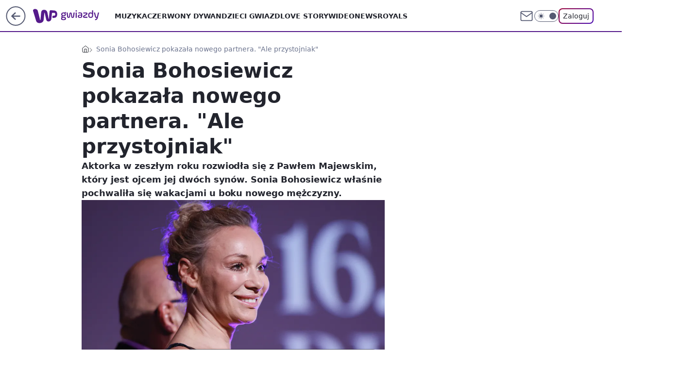

--- FILE ---
content_type: application/javascript
request_url: https://rek.www.wp.pl/gaf.js?rv=2&sn=gwiazdy&pvid=08aecaa2cc3bb936ae6a&rekids=234609&phtml=gwiazdy.wp.pl%2Fsonia-bohosiewicz-pokazala-nowego-partnera-ale-przystojniak-6930184050227968a&abtest=adtech%7CPRGM-1047%7CA%3Badtech%7CPU-335%7CB%3Badtech%7CPRG-3468%7CA%3Badtech%7CPRGM-1036%7CD%3Badtech%7CFP-76%7CA%3Badtech%7CPRGM-1356%7CA%3Badtech%7CPRGM-1419%7CB%3Badtech%7CPRGM-1589%7CA%3Badtech%7CPRGM-1576%7CA%3Badtech%7CPRGM-1443%7CB%3Badtech%7CPRGM-1587%7CC%3Badtech%7CPRGM-1615%7CA%3Badtech%7CPRGM-1215%7CC&PWA_adbd=0&darkmode=0&highLayout=0&layout=wide&navType=navigate&cdl=0&ctype=article&ciab=IAB-v3-437%2CIAB-v3-640%2CIAB-v3-642%2CIAB1-2%2CIAB1-7%2CIAB1&cid=6930184050227968&csystem=ncr&cdate=2023-08-13&REKtagi=sonia_bohosiewicz%3Bnowy_zwiazek%3Bpartner&vw=1280&vh=720&p1=0&spin=tj6o991x&bcv=2
body_size: 6764
content:
tj6o991x({"spin":"tj6o991x","bunch":234609,"context":{"dsa":false,"minor":false,"bidRequestId":"6b47ede2-5d2c-477e-911c-2a76e80390a8","maConfig":{"timestamp":"2026-01-26T13:24:12.920Z"},"dfpConfig":{"timestamp":"2026-01-27T12:47:42.398Z"},"sda":[],"targeting":{"client":{},"server":{},"query":{"PWA_adbd":"0","REKtagi":"sonia_bohosiewicz;nowy_zwiazek;partner","abtest":"adtech|PRGM-1047|A;adtech|PU-335|B;adtech|PRG-3468|A;adtech|PRGM-1036|D;adtech|FP-76|A;adtech|PRGM-1356|A;adtech|PRGM-1419|B;adtech|PRGM-1589|A;adtech|PRGM-1576|A;adtech|PRGM-1443|B;adtech|PRGM-1587|C;adtech|PRGM-1615|A;adtech|PRGM-1215|C","bcv":"2","cdate":"2023-08-13","cdl":"0","ciab":"IAB-v3-437,IAB-v3-640,IAB-v3-642,IAB1-2,IAB1-7,IAB1","cid":"6930184050227968","csystem":"ncr","ctype":"article","darkmode":"0","highLayout":"0","layout":"wide","navType":"navigate","p1":"0","phtml":"gwiazdy.wp.pl/sonia-bohosiewicz-pokazala-nowego-partnera-ale-przystojniak-6930184050227968a","pvid":"08aecaa2cc3bb936ae6a","rekids":"234609","rv":"2","sn":"gwiazdy","spin":"tj6o991x","vh":"720","vw":"1280"}},"directOnly":0,"geo":{"country":"840","region":"","city":""},"statid":"","mlId":"","rshsd":"7","isRobot":false,"curr":{"EUR":4.2009,"USD":3.5045,"CHF":4.5684,"GBP":4.832},"rv":"2","status":{"advf":2,"ma":2,"ma_ads-bidder":2,"ma_cpv-bidder":2,"ma_high-cpm-bidder":2}},"slots":{"10":{"delivered":"","campaign":null,"dfpConfig":null},"11":{"delivered":"1","campaign":null,"dfpConfig":{"placement":"/89844762/Desktop_Gwiazdy.wp.pl_x11_art","roshash":"BEMP","ceil":100,"sizes":[[336,280],[640,280],[300,250]],"namedSizes":["fluid"],"div":"div-gpt-ad-x11-art","targeting":{"DFPHASH":"ADLO","emptygaf":"0"},"gfp":"BEMP"}},"12":{"delivered":"1","campaign":null,"dfpConfig":{"placement":"/89844762/Desktop_Gwiazdy.wp.pl_x12_art","roshash":"BEMP","ceil":100,"sizes":[[336,280],[640,280],[300,250]],"namedSizes":["fluid"],"div":"div-gpt-ad-x12-art","targeting":{"DFPHASH":"ADLO","emptygaf":"0"},"gfp":"BEMP"}},"13":{"delivered":"1","campaign":null,"dfpConfig":{"placement":"/89844762/Desktop_Gwiazdy.wp.pl_x13_art","roshash":"BEMP","ceil":100,"sizes":[[336,280],[640,280],[300,250]],"namedSizes":["fluid"],"div":"div-gpt-ad-x13-art","targeting":{"DFPHASH":"ADLO","emptygaf":"0"},"gfp":"BEMP"}},"14":{"delivered":"1","campaign":null,"dfpConfig":{"placement":"/89844762/Desktop_Gwiazdy.wp.pl_x14_art","roshash":"BEMP","ceil":100,"sizes":[[336,280],[640,280],[300,250]],"namedSizes":["fluid"],"div":"div-gpt-ad-x14-art","targeting":{"DFPHASH":"ADLO","emptygaf":"0"},"gfp":"BEMP"}},"15":{"delivered":"1","campaign":null,"dfpConfig":{"placement":"/89844762/Desktop_Gwiazdy.wp.pl_x15","roshash":"BEMP","ceil":100,"sizes":[[728,90],[970,300],[950,90],[980,120],[980,90],[970,150],[970,90],[970,250],[930,180],[950,200],[750,100],[970,66],[750,200],[960,90],[970,100],[750,300],[970,200],[950,300]],"namedSizes":["fluid"],"div":"div-gpt-ad-x15","targeting":{"DFPHASH":"ADLO","emptygaf":"0"},"gfp":"BEMP"}},"16":{"delivered":"1","campaign":null,"dfpConfig":{"placement":"/89844762/Desktop_Gwiazdy.wp.pl_x16","roshash":"BEMP","ceil":100,"sizes":[[728,90],[970,300],[950,90],[980,120],[980,90],[970,150],[970,90],[970,250],[930,180],[950,200],[750,100],[970,66],[750,200],[960,90],[970,100],[750,300],[970,200],[950,300]],"namedSizes":["fluid"],"div":"div-gpt-ad-x16","targeting":{"DFPHASH":"ADLO","emptygaf":"0"},"gfp":"BEMP"}},"17":{"lazy":1,"delivered":"1","campaign":{"id":"188194","adm":{"bunch":"234609","creations":[{"height":200,"showLabel":true,"src":"https://mamc.wpcdn.pl/188194/1767968965849/autopromo_750x200.jpg","trackers":{"click":[""],"cview":["//ma.wp.pl/ma.gif?clid=36d4f1d950aab392a9c26b186b340e10\u0026SN=gwiazdy\u0026pvid=08aecaa2cc3bb936ae6a\u0026action=cvimp\u0026pg=gwiazdy.wp.pl\u0026par=source%3DTG%26editedTimestamp%3D1767969656%26is_adblock%3D0%26geo%3D840%253B%253B%26domain%3Dgwiazdy.wp.pl%26workfID%3D188194%26emission%3D3044175%26pricingModel%3D_RCq5kqGCUMAcddsy5oWFyaET4XcI7_7XfwNmgUu6R4%26sn%3Dgwiazdy%26utility%3DjbRdUgrYNRgN8todVR54C1gAdBYqtSOWLscqzOqyA2pSVp-NYQZMH5fpfwfyOnbt%26medium%3Ddisplay%26rekid%3D234609%26inver%3D2%26seatID%3D36d4f1d950aab392a9c26b186b340e10%26client_id%3D43444%26order%3D265827%26ttl%3D1769756046%26platform%3D8%26slotID%3D017%26creationID%3D1469539%26seatFee%3D6MzxwbjVO834Z8ZccQw7pSWpzL4oIGkzSLIQTDF5NYU%26iabPageCategories%3D%26pvid%3D08aecaa2cc3bb936ae6a%26hBudgetRate%3DBEHKNQT%26partnerID%3D%26ssp%3Dwp.pl%26publisherID%3D308%26ip%3DYLJhPuqbhr1hrTG-VXFWiLnSbJ85-ual1jAjGMDmFrk%26targetDomain%3Dwp.pl%26cur%3DPLN%26billing%3Dcpv%26device%3DPERSONAL_COMPUTER%26is_robot%3D0%26contentID%3D6930184050227968%26bidReqID%3D6b47ede2-5d2c-477e-911c-2a76e80390a8%26org_id%3D25%26bidTimestamp%3D1769669646%26hBidPrice%3DBEHKNQT%26bidderID%3D11%26conversionValue%3D0%26tpID%3D1402313%26iabSiteCategories%3D%26isDev%3Dfalse%26userID%3D__UNKNOWN_TELL_US__%26slotSizeWxH%3D750x200%26test%3D0"],"impression":["//ma.wp.pl/ma.gif?clid=36d4f1d950aab392a9c26b186b340e10\u0026SN=gwiazdy\u0026pvid=08aecaa2cc3bb936ae6a\u0026action=delivery\u0026pg=gwiazdy.wp.pl\u0026par=order%3D265827%26ttl%3D1769756046%26platform%3D8%26slotID%3D017%26creationID%3D1469539%26seatFee%3D6MzxwbjVO834Z8ZccQw7pSWpzL4oIGkzSLIQTDF5NYU%26iabPageCategories%3D%26pvid%3D08aecaa2cc3bb936ae6a%26hBudgetRate%3DBEHKNQT%26partnerID%3D%26ssp%3Dwp.pl%26publisherID%3D308%26ip%3DYLJhPuqbhr1hrTG-VXFWiLnSbJ85-ual1jAjGMDmFrk%26targetDomain%3Dwp.pl%26cur%3DPLN%26billing%3Dcpv%26device%3DPERSONAL_COMPUTER%26is_robot%3D0%26contentID%3D6930184050227968%26bidReqID%3D6b47ede2-5d2c-477e-911c-2a76e80390a8%26org_id%3D25%26bidTimestamp%3D1769669646%26hBidPrice%3DBEHKNQT%26bidderID%3D11%26conversionValue%3D0%26tpID%3D1402313%26iabSiteCategories%3D%26isDev%3Dfalse%26userID%3D__UNKNOWN_TELL_US__%26slotSizeWxH%3D750x200%26test%3D0%26source%3DTG%26editedTimestamp%3D1767969656%26is_adblock%3D0%26geo%3D840%253B%253B%26domain%3Dgwiazdy.wp.pl%26workfID%3D188194%26emission%3D3044175%26pricingModel%3D_RCq5kqGCUMAcddsy5oWFyaET4XcI7_7XfwNmgUu6R4%26sn%3Dgwiazdy%26utility%3DjbRdUgrYNRgN8todVR54C1gAdBYqtSOWLscqzOqyA2pSVp-NYQZMH5fpfwfyOnbt%26medium%3Ddisplay%26rekid%3D234609%26inver%3D2%26seatID%3D36d4f1d950aab392a9c26b186b340e10%26client_id%3D43444"],"view":["//ma.wp.pl/ma.gif?clid=36d4f1d950aab392a9c26b186b340e10\u0026SN=gwiazdy\u0026pvid=08aecaa2cc3bb936ae6a\u0026action=view\u0026pg=gwiazdy.wp.pl\u0026par=contentID%3D6930184050227968%26bidReqID%3D6b47ede2-5d2c-477e-911c-2a76e80390a8%26org_id%3D25%26bidTimestamp%3D1769669646%26hBidPrice%3DBEHKNQT%26bidderID%3D11%26conversionValue%3D0%26tpID%3D1402313%26iabSiteCategories%3D%26isDev%3Dfalse%26userID%3D__UNKNOWN_TELL_US__%26slotSizeWxH%3D750x200%26test%3D0%26source%3DTG%26editedTimestamp%3D1767969656%26is_adblock%3D0%26geo%3D840%253B%253B%26domain%3Dgwiazdy.wp.pl%26workfID%3D188194%26emission%3D3044175%26pricingModel%3D_RCq5kqGCUMAcddsy5oWFyaET4XcI7_7XfwNmgUu6R4%26sn%3Dgwiazdy%26utility%3DjbRdUgrYNRgN8todVR54C1gAdBYqtSOWLscqzOqyA2pSVp-NYQZMH5fpfwfyOnbt%26medium%3Ddisplay%26rekid%3D234609%26inver%3D2%26seatID%3D36d4f1d950aab392a9c26b186b340e10%26client_id%3D43444%26order%3D265827%26ttl%3D1769756046%26platform%3D8%26slotID%3D017%26creationID%3D1469539%26seatFee%3D6MzxwbjVO834Z8ZccQw7pSWpzL4oIGkzSLIQTDF5NYU%26iabPageCategories%3D%26pvid%3D08aecaa2cc3bb936ae6a%26hBudgetRate%3DBEHKNQT%26partnerID%3D%26ssp%3Dwp.pl%26publisherID%3D308%26ip%3DYLJhPuqbhr1hrTG-VXFWiLnSbJ85-ual1jAjGMDmFrk%26targetDomain%3Dwp.pl%26cur%3DPLN%26billing%3Dcpv%26device%3DPERSONAL_COMPUTER%26is_robot%3D0"]},"transparentPlaceholder":false,"type":"image","url":"https://pilot.wp.pl/program/puls-2/?utm_source=autopromo\u0026utm_medium=display\u0026utm_campaign=2024_puls2","width":750}],"redir":"https://ma.wp.pl/redirma?SN=gwiazdy\u0026pvid=08aecaa2cc3bb936ae6a\u0026par=test%3D0%26is_adblock%3D0%26geo%3D840%253B%253B%26seatFee%3D6MzxwbjVO834Z8ZccQw7pSWpzL4oIGkzSLIQTDF5NYU%26ssp%3Dwp.pl%26billing%3Dcpv%26org_id%3D25%26tpID%3D1402313%26slotSizeWxH%3D750x200%26domain%3Dgwiazdy.wp.pl%26rekid%3D234609%26client_id%3D43444%26ttl%3D1769756046%26platform%3D8%26slotID%3D017%26utility%3DjbRdUgrYNRgN8todVR54C1gAdBYqtSOWLscqzOqyA2pSVp-NYQZMH5fpfwfyOnbt%26inver%3D2%26creationID%3D1469539%26targetDomain%3Dwp.pl%26medium%3Ddisplay%26userID%3D__UNKNOWN_TELL_US__%26editedTimestamp%3D1767969656%26hBudgetRate%3DBEHKNQT%26partnerID%3D%26bidReqID%3D6b47ede2-5d2c-477e-911c-2a76e80390a8%26conversionValue%3D0%26isDev%3Dfalse%26emission%3D3044175%26seatID%3D36d4f1d950aab392a9c26b186b340e10%26order%3D265827%26cur%3DPLN%26is_robot%3D0%26contentID%3D6930184050227968%26bidTimestamp%3D1769669646%26source%3DTG%26workfID%3D188194%26sn%3Dgwiazdy%26pvid%3D08aecaa2cc3bb936ae6a%26publisherID%3D308%26hBidPrice%3DBEHKNQT%26bidderID%3D11%26iabPageCategories%3D%26device%3DPERSONAL_COMPUTER%26pricingModel%3D_RCq5kqGCUMAcddsy5oWFyaET4XcI7_7XfwNmgUu6R4%26ip%3DYLJhPuqbhr1hrTG-VXFWiLnSbJ85-ual1jAjGMDmFrk%26iabSiteCategories%3D\u0026url=","slot":"17"},"creative":{"Id":"1469539","provider":"ma_cpv-bidder","roshash":"BEHK","height":200,"width":750,"touchpointId":"1402313","source":{"bidder":"cpv-bidder"}},"sellingModel":{"model":"CPM_INT"}},"dfpConfig":{"placement":"/89844762/Desktop_Gwiazdy.wp.pl_x17","roshash":"BEMP","ceil":100,"sizes":[[728,90],[970,300],[950,90],[980,120],[980,90],[970,150],[970,90],[970,250],[930,180],[950,200],[750,100],[970,66],[750,200],[960,90],[970,100],[750,300],[970,200],[950,300]],"namedSizes":["fluid"],"div":"div-gpt-ad-x17","targeting":{"DFPHASH":"ADLO","emptygaf":"0"},"gfp":"BEMP"}},"18":{"delivered":"1","campaign":null,"dfpConfig":{"placement":"/89844762/Desktop_Gwiazdy.wp.pl_x18","roshash":"BEMP","ceil":100,"sizes":[[728,90],[970,300],[950,90],[980,120],[980,90],[970,150],[970,90],[970,250],[930,180],[950,200],[750,100],[970,66],[750,200],[960,90],[970,100],[750,300],[970,200],[950,300]],"namedSizes":["fluid"],"div":"div-gpt-ad-x18","targeting":{"DFPHASH":"ADLO","emptygaf":"0"},"gfp":"BEMP"}},"19":{"delivered":"1","campaign":null,"dfpConfig":{"placement":"/89844762/Desktop_Gwiazdy.wp.pl_x19","roshash":"BEMP","ceil":100,"sizes":[[728,90],[970,300],[950,90],[980,120],[980,90],[970,150],[970,90],[970,250],[930,180],[950,200],[750,100],[970,66],[750,200],[960,90],[970,100],[750,300],[970,200],[950,300]],"namedSizes":["fluid"],"div":"div-gpt-ad-x19","targeting":{"DFPHASH":"ADLO","emptygaf":"0"},"gfp":"BEMP"}},"2":{"delivered":"1","campaign":{"id":"187057","capping":"PWAck=27120447\u0026PWAclt=960","adm":{"bunch":"234609","creations":[{"cbConfig":{"blur":false,"bottomBar":false,"fullPage":false,"message":"Przekierowanie za {{time}} sekund{{y}}","timeout":15000},"height":600,"pixels":["//ad.doubleclick.net/ddm/trackimp/N2237290.276442WIRTUALNAPOLSKA/B34824962.436989159;dc_trk_aid=629722317;dc_trk_cid=246962839;ord=1769669646;dc_lat=;dc_rdid=;tag_for_child_directed_treatment=;tfua=;gdpr=${GDPR};gdpr_consent=${GDPR_CONSENT_755};ltd=${LIMITED_ADS};dc_tdv=1?"],"scalable":"2","showLabel":false,"src":"https://mamc.wpcdn.pl/187057/1766149172986/WP_baner_1200x600/1200x600/index.html","trackers":{"click":[""],"cview":["//ma.wp.pl/ma.gif?clid=de722beda2adf178cb2a229b728519d3\u0026SN=gwiazdy\u0026pvid=08aecaa2cc3bb936ae6a\u0026action=cvimp\u0026pg=gwiazdy.wp.pl\u0026par=slotSizeWxH%3D1200x600%26seatFee%3DY3KAAxPyYLYDFEeGJPlZIrExCytWBib5b30otgKJqug%26tpID%3D1395564%26ttl%3D1769756046%26contentID%3D6930184050227968%26slotID%3D002%26creationID%3D1459285%26test%3D0%26geo%3D840%253B%253B%26hBidPrice%3DBEHMRUX%26partnerID%3D%26bidderID%3D11%26medium%3Ddisplay%26conversionValue%3D0%26bidReqID%3D6b47ede2-5d2c-477e-911c-2a76e80390a8%26rekid%3D234609%26workfID%3D187057%26seatID%3Dde722beda2adf178cb2a229b728519d3%26is_robot%3D0%26is_adblock%3D0%26cur%3DPLN%26client_id%3D41129%26bidTimestamp%3D1769669646%26device%3DPERSONAL_COMPUTER%26userID%3D__UNKNOWN_TELL_US__%26ip%3DQEZ1Op-h0HfkGh0H7FOuhvv6wnmaDtfPrpMVdoNZY5A%26targetDomain%3Dshell.pl%26emission%3D3041539%26order%3D264859%26isDev%3Dfalse%26utility%3DcFXMCcB5QHzEsFoWryHDLGNYD2vNvqdQC7NrUvst47slPvweMttvriOCq-uGrKxK%26publisherID%3D308%26billing%3Dcpv%26org_id%3D25%26source%3DTG%26pricingModel%3D75By79W9_AuEUja6iMpdGV4IyGX1Ipv9EHOgdwOdfkw%26iabPageCategories%3D%26iabSiteCategories%3D%26platform%3D8%26domain%3Dgwiazdy.wp.pl%26editedTimestamp%3D1766399041%26hBudgetRate%3DBEHMRUX%26ssp%3Dwp.pl%26inver%3D2%26pvid%3D08aecaa2cc3bb936ae6a%26sn%3Dgwiazdy"],"impression":["//ma.wp.pl/ma.gif?clid=de722beda2adf178cb2a229b728519d3\u0026SN=gwiazdy\u0026pvid=08aecaa2cc3bb936ae6a\u0026action=delivery\u0026pg=gwiazdy.wp.pl\u0026par=device%3DPERSONAL_COMPUTER%26userID%3D__UNKNOWN_TELL_US__%26ip%3DQEZ1Op-h0HfkGh0H7FOuhvv6wnmaDtfPrpMVdoNZY5A%26targetDomain%3Dshell.pl%26emission%3D3041539%26order%3D264859%26isDev%3Dfalse%26utility%3DcFXMCcB5QHzEsFoWryHDLGNYD2vNvqdQC7NrUvst47slPvweMttvriOCq-uGrKxK%26publisherID%3D308%26billing%3Dcpv%26org_id%3D25%26source%3DTG%26pricingModel%3D75By79W9_AuEUja6iMpdGV4IyGX1Ipv9EHOgdwOdfkw%26iabPageCategories%3D%26iabSiteCategories%3D%26platform%3D8%26domain%3Dgwiazdy.wp.pl%26editedTimestamp%3D1766399041%26hBudgetRate%3DBEHMRUX%26ssp%3Dwp.pl%26inver%3D2%26pvid%3D08aecaa2cc3bb936ae6a%26sn%3Dgwiazdy%26slotSizeWxH%3D1200x600%26seatFee%3DY3KAAxPyYLYDFEeGJPlZIrExCytWBib5b30otgKJqug%26tpID%3D1395564%26ttl%3D1769756046%26contentID%3D6930184050227968%26slotID%3D002%26creationID%3D1459285%26test%3D0%26geo%3D840%253B%253B%26hBidPrice%3DBEHMRUX%26partnerID%3D%26bidderID%3D11%26medium%3Ddisplay%26conversionValue%3D0%26bidReqID%3D6b47ede2-5d2c-477e-911c-2a76e80390a8%26rekid%3D234609%26workfID%3D187057%26seatID%3Dde722beda2adf178cb2a229b728519d3%26is_robot%3D0%26is_adblock%3D0%26cur%3DPLN%26client_id%3D41129%26bidTimestamp%3D1769669646"],"view":["//ma.wp.pl/ma.gif?clid=de722beda2adf178cb2a229b728519d3\u0026SN=gwiazdy\u0026pvid=08aecaa2cc3bb936ae6a\u0026action=view\u0026pg=gwiazdy.wp.pl\u0026par=slotSizeWxH%3D1200x600%26seatFee%3DY3KAAxPyYLYDFEeGJPlZIrExCytWBib5b30otgKJqug%26tpID%3D1395564%26ttl%3D1769756046%26contentID%3D6930184050227968%26slotID%3D002%26creationID%3D1459285%26test%3D0%26geo%3D840%253B%253B%26hBidPrice%3DBEHMRUX%26partnerID%3D%26bidderID%3D11%26medium%3Ddisplay%26conversionValue%3D0%26bidReqID%3D6b47ede2-5d2c-477e-911c-2a76e80390a8%26rekid%3D234609%26workfID%3D187057%26seatID%3Dde722beda2adf178cb2a229b728519d3%26is_robot%3D0%26is_adblock%3D0%26cur%3DPLN%26client_id%3D41129%26bidTimestamp%3D1769669646%26device%3DPERSONAL_COMPUTER%26userID%3D__UNKNOWN_TELL_US__%26ip%3DQEZ1Op-h0HfkGh0H7FOuhvv6wnmaDtfPrpMVdoNZY5A%26targetDomain%3Dshell.pl%26emission%3D3041539%26order%3D264859%26isDev%3Dfalse%26utility%3DcFXMCcB5QHzEsFoWryHDLGNYD2vNvqdQC7NrUvst47slPvweMttvriOCq-uGrKxK%26publisherID%3D308%26billing%3Dcpv%26org_id%3D25%26source%3DTG%26pricingModel%3D75By79W9_AuEUja6iMpdGV4IyGX1Ipv9EHOgdwOdfkw%26iabPageCategories%3D%26iabSiteCategories%3D%26platform%3D8%26domain%3Dgwiazdy.wp.pl%26editedTimestamp%3D1766399041%26hBudgetRate%3DBEHMRUX%26ssp%3Dwp.pl%26inver%3D2%26pvid%3D08aecaa2cc3bb936ae6a%26sn%3Dgwiazdy"]},"transparentPlaceholder":false,"type":"iframe","url":"https://ad.doubleclick.net/ddm/trackclk/N2237290.276442WIRTUALNAPOLSKA/B34824962.436989159;dc_trk_aid=629722317;dc_trk_cid=246962839;dc_lat=;dc_rdid=;tag_for_child_directed_treatment=;tfua=;gdpr=${GDPR};gdpr_consent=${GDPR_CONSENT_755};ltd=${LIMITED_ADS};dc_tdv=1","width":1200}],"redir":"https://ma.wp.pl/redirma?SN=gwiazdy\u0026pvid=08aecaa2cc3bb936ae6a\u0026par=platform%3D8%26bidderID%3D11%26bidTimestamp%3D1769669646%26utility%3DcFXMCcB5QHzEsFoWryHDLGNYD2vNvqdQC7NrUvst47slPvweMttvriOCq-uGrKxK%26partnerID%3D%26seatID%3Dde722beda2adf178cb2a229b728519d3%26client_id%3D41129%26org_id%3D25%26source%3DTG%26domain%3Dgwiazdy.wp.pl%26editedTimestamp%3D1766399041%26ssp%3Dwp.pl%26geo%3D840%253B%253B%26is_adblock%3D0%26emission%3D3041539%26order%3D264859%26publisherID%3D308%26pricingModel%3D75By79W9_AuEUja6iMpdGV4IyGX1Ipv9EHOgdwOdfkw%26hBudgetRate%3DBEHMRUX%26pvid%3D08aecaa2cc3bb936ae6a%26medium%3Ddisplay%26bidReqID%3D6b47ede2-5d2c-477e-911c-2a76e80390a8%26is_robot%3D0%26device%3DPERSONAL_COMPUTER%26userID%3D__UNKNOWN_TELL_US__%26isDev%3Dfalse%26slotID%3D002%26hBidPrice%3DBEHMRUX%26cur%3DPLN%26inver%3D2%26sn%3Dgwiazdy%26slotSizeWxH%3D1200x600%26tpID%3D1395564%26test%3D0%26billing%3Dcpv%26iabSiteCategories%3D%26seatFee%3DY3KAAxPyYLYDFEeGJPlZIrExCytWBib5b30otgKJqug%26contentID%3D6930184050227968%26workfID%3D187057%26ip%3DQEZ1Op-h0HfkGh0H7FOuhvv6wnmaDtfPrpMVdoNZY5A%26targetDomain%3Dshell.pl%26ttl%3D1769756046%26creationID%3D1459285%26conversionValue%3D0%26rekid%3D234609%26iabPageCategories%3D\u0026url=","slot":"2"},"creative":{"Id":"1459285","provider":"ma_cpv-bidder","roshash":"DILO","height":600,"width":1200,"touchpointId":"1395564","source":{"bidder":"cpv-bidder"}},"sellingModel":{"model":"CPM_INT"}},"dfpConfig":{"placement":"/89844762/Desktop_Gwiazdy.wp.pl_x02","roshash":"DILO","ceil":100,"sizes":[[970,300],[970,600],[750,300],[950,300],[980,600],[1920,870],[1200,600],[750,400],[960,640]],"namedSizes":["fluid"],"div":"div-gpt-ad-x02","targeting":{"DFPHASH":"CHKN","emptygaf":"0"},"gfp":"CKNQ"}},"24":{"delivered":"","campaign":null,"dfpConfig":null},"25":{"delivered":"1","campaign":null,"dfpConfig":{"placement":"/89844762/Desktop_Gwiazdy.wp.pl_x25_art","roshash":"BEMP","ceil":100,"sizes":[[336,280],[640,280],[300,250]],"namedSizes":["fluid"],"div":"div-gpt-ad-x25-art","targeting":{"DFPHASH":"ADLO","emptygaf":"0"},"gfp":"BEMP"}},"27":{"delivered":"1","campaign":null,"dfpConfig":{"placement":"/89844762/Desktop_Gwiazdy.wp.pl_x27_art","roshash":"BEMP","ceil":100,"sizes":[[160,600]],"namedSizes":["fluid"],"div":"div-gpt-ad-x27-art","targeting":{"DFPHASH":"ADLO","emptygaf":"0"},"gfp":"BEMP"}},"28":{"delivered":"","campaign":null,"dfpConfig":null},"29":{"delivered":"","campaign":null,"dfpConfig":null},"3":{"delivered":"1","campaign":null,"dfpConfig":{"placement":"/89844762/Desktop_Gwiazdy.wp.pl_x03_art","roshash":"BEMP","ceil":100,"sizes":[[728,90],[970,300],[950,90],[980,120],[980,90],[970,150],[970,90],[970,250],[930,180],[950,200],[750,100],[970,66],[750,200],[960,90],[970,100],[750,300],[970,200],[950,300]],"namedSizes":["fluid"],"div":"div-gpt-ad-x03-art","targeting":{"DFPHASH":"ADLO","emptygaf":"0"},"gfp":"BEMP"}},"32":{"delivered":"1","campaign":null,"dfpConfig":{"placement":"/89844762/Desktop_Gwiazdy.wp.pl_x32_art","roshash":"BEMP","ceil":100,"sizes":[[336,280],[640,280],[300,250]],"namedSizes":["fluid"],"div":"div-gpt-ad-x32-art","targeting":{"DFPHASH":"ADLO","emptygaf":"0"},"gfp":"BEMP"}},"33":{"delivered":"1","campaign":null,"dfpConfig":{"placement":"/89844762/Desktop_Gwiazdy.wp.pl_x33_art","roshash":"BEMP","ceil":100,"sizes":[[336,280],[640,280],[300,250]],"namedSizes":["fluid"],"div":"div-gpt-ad-x33-art","targeting":{"DFPHASH":"ADLO","emptygaf":"0"},"gfp":"BEMP"}},"34":{"delivered":"1","campaign":null,"dfpConfig":{"placement":"/89844762/Desktop_Gwiazdy.wp.pl_x34_art","roshash":"BEMP","ceil":100,"sizes":[[300,250]],"namedSizes":["fluid"],"div":"div-gpt-ad-x34-art","targeting":{"DFPHASH":"ADLO","emptygaf":"0"},"gfp":"BEMP"}},"35":{"delivered":"1","campaign":null,"dfpConfig":{"placement":"/89844762/Desktop_Gwiazdy.wp.pl_x35_art","roshash":"BEMP","ceil":100,"sizes":[[300,600],[300,250]],"namedSizes":["fluid"],"div":"div-gpt-ad-x35-art","targeting":{"DFPHASH":"ADLO","emptygaf":"0"},"gfp":"BEMP"}},"36":{"lazy":1,"delivered":"1","campaign":{"id":"189254","adm":{"bunch":"234609","creations":[{"height":600,"showLabel":true,"src":"https://mamc.wpcdn.pl/189254/1769427397515/300x600egipt.jpg","trackers":{"click":[""],"cview":["//ma.wp.pl/ma.gif?clid=371fa43b00b88a0c702be1109a408644\u0026SN=gwiazdy\u0026pvid=08aecaa2cc3bb936ae6a\u0026action=cvimp\u0026pg=gwiazdy.wp.pl\u0026par=inver%3D2%26order%3D266590%26medium%3Ddisplay%26conversionValue%3D0%26bidReqID%3D6b47ede2-5d2c-477e-911c-2a76e80390a8%26source%3DTG%26pricingModel%3DbBWrr5sGw417qpfZQadPeAguyHR3EcgfJn29Him6wnI%26ssp%3Dwp.pl%26seatFee%3DqRXrcrJIMde-w_iEMukFPe9mKFUzXginU8dNpJpQzYM%26billing%3Dcpv%26client_id%3D32932%26emission%3D3046210%26iabPageCategories%3D%26sn%3Dgwiazdy%26bidTimestamp%3D1769669646%26userID%3D__UNKNOWN_TELL_US__%26ip%3DtQtEpYua9hxm3XXR_cTHqFdInbUBVhpCtLO8KYiZ39Q%26slotID%3D036%26org_id%3D25%26ttl%3D1769756046%26is_robot%3D0%26pvid%3D08aecaa2cc3bb936ae6a%26geo%3D840%253B%253B%26utility%3DVmT8cTmH4YwxygfjCbZA4uCQMKyyjV64ovdct559YpL1UcyyeGFrxB1cNYRSkLv3%26platform%3D8%26cur%3DPLN%26hBidPrice%3DBEHKNQT%26partnerID%3D%26bidderID%3D11%26publisherID%3D308%26domain%3Dgwiazdy.wp.pl%26workfID%3D189254%26tpID%3D1407291%26editedTimestamp%3D1769427660%26is_adblock%3D0%26hBudgetRate%3DBEHKNQT%26isDev%3Dfalse%26device%3DPERSONAL_COMPUTER%26targetDomain%3Dwakacje.pl%26seatID%3D371fa43b00b88a0c702be1109a408644%26iabSiteCategories%3D%26rekid%3D234609%26slotSizeWxH%3D300x600%26creationID%3D1479426%26test%3D0%26contentID%3D6930184050227968"],"impression":["//ma.wp.pl/ma.gif?clid=371fa43b00b88a0c702be1109a408644\u0026SN=gwiazdy\u0026pvid=08aecaa2cc3bb936ae6a\u0026action=delivery\u0026pg=gwiazdy.wp.pl\u0026par=ssp%3Dwp.pl%26seatFee%3DqRXrcrJIMde-w_iEMukFPe9mKFUzXginU8dNpJpQzYM%26billing%3Dcpv%26client_id%3D32932%26emission%3D3046210%26iabPageCategories%3D%26sn%3Dgwiazdy%26bidTimestamp%3D1769669646%26userID%3D__UNKNOWN_TELL_US__%26ip%3DtQtEpYua9hxm3XXR_cTHqFdInbUBVhpCtLO8KYiZ39Q%26slotID%3D036%26org_id%3D25%26ttl%3D1769756046%26is_robot%3D0%26pvid%3D08aecaa2cc3bb936ae6a%26geo%3D840%253B%253B%26utility%3DVmT8cTmH4YwxygfjCbZA4uCQMKyyjV64ovdct559YpL1UcyyeGFrxB1cNYRSkLv3%26platform%3D8%26cur%3DPLN%26hBidPrice%3DBEHKNQT%26partnerID%3D%26bidderID%3D11%26publisherID%3D308%26domain%3Dgwiazdy.wp.pl%26workfID%3D189254%26tpID%3D1407291%26editedTimestamp%3D1769427660%26is_adblock%3D0%26hBudgetRate%3DBEHKNQT%26isDev%3Dfalse%26device%3DPERSONAL_COMPUTER%26targetDomain%3Dwakacje.pl%26seatID%3D371fa43b00b88a0c702be1109a408644%26iabSiteCategories%3D%26rekid%3D234609%26slotSizeWxH%3D300x600%26creationID%3D1479426%26test%3D0%26contentID%3D6930184050227968%26inver%3D2%26order%3D266590%26medium%3Ddisplay%26conversionValue%3D0%26bidReqID%3D6b47ede2-5d2c-477e-911c-2a76e80390a8%26source%3DTG%26pricingModel%3DbBWrr5sGw417qpfZQadPeAguyHR3EcgfJn29Him6wnI"],"view":["//ma.wp.pl/ma.gif?clid=371fa43b00b88a0c702be1109a408644\u0026SN=gwiazdy\u0026pvid=08aecaa2cc3bb936ae6a\u0026action=view\u0026pg=gwiazdy.wp.pl\u0026par=ssp%3Dwp.pl%26seatFee%3DqRXrcrJIMde-w_iEMukFPe9mKFUzXginU8dNpJpQzYM%26billing%3Dcpv%26client_id%3D32932%26emission%3D3046210%26iabPageCategories%3D%26sn%3Dgwiazdy%26bidTimestamp%3D1769669646%26userID%3D__UNKNOWN_TELL_US__%26ip%3DtQtEpYua9hxm3XXR_cTHqFdInbUBVhpCtLO8KYiZ39Q%26slotID%3D036%26org_id%3D25%26ttl%3D1769756046%26is_robot%3D0%26pvid%3D08aecaa2cc3bb936ae6a%26geo%3D840%253B%253B%26utility%3DVmT8cTmH4YwxygfjCbZA4uCQMKyyjV64ovdct559YpL1UcyyeGFrxB1cNYRSkLv3%26platform%3D8%26cur%3DPLN%26hBidPrice%3DBEHKNQT%26partnerID%3D%26bidderID%3D11%26publisherID%3D308%26domain%3Dgwiazdy.wp.pl%26workfID%3D189254%26tpID%3D1407291%26editedTimestamp%3D1769427660%26is_adblock%3D0%26hBudgetRate%3DBEHKNQT%26isDev%3Dfalse%26device%3DPERSONAL_COMPUTER%26targetDomain%3Dwakacje.pl%26seatID%3D371fa43b00b88a0c702be1109a408644%26iabSiteCategories%3D%26rekid%3D234609%26slotSizeWxH%3D300x600%26creationID%3D1479426%26test%3D0%26contentID%3D6930184050227968%26inver%3D2%26order%3D266590%26medium%3Ddisplay%26conversionValue%3D0%26bidReqID%3D6b47ede2-5d2c-477e-911c-2a76e80390a8%26source%3DTG%26pricingModel%3DbBWrr5sGw417qpfZQadPeAguyHR3EcgfJn29Him6wnI"]},"transparentPlaceholder":false,"type":"image","url":"https://www.wakacje.pl/lastminute/egipt/?samolotem,all-inclusive,3-gwiazdkowe,ocena-8,tanio,za-osobe\u0026utm_source=wppl\u0026utm_medium=autopromo\u0026utm_campaign=egipt26\u0026utm_content=300x600egipt26","width":300}],"redir":"https://ma.wp.pl/redirma?SN=gwiazdy\u0026pvid=08aecaa2cc3bb936ae6a\u0026par=bidTimestamp%3D1769669646%26slotID%3D036%26is_adblock%3D0%26creationID%3D1479426%26pricingModel%3DbBWrr5sGw417qpfZQadPeAguyHR3EcgfJn29Him6wnI%26ip%3DtQtEpYua9hxm3XXR_cTHqFdInbUBVhpCtLO8KYiZ39Q%26pvid%3D08aecaa2cc3bb936ae6a%26domain%3Dgwiazdy.wp.pl%26test%3D0%26cur%3DPLN%26partnerID%3D%26tpID%3D1407291%26isDev%3Dfalse%26bidReqID%3D6b47ede2-5d2c-477e-911c-2a76e80390a8%26source%3DTG%26ssp%3Dwp.pl%26emission%3D3046210%26org_id%3D25%26device%3DPERSONAL_COMPUTER%26rekid%3D234609%26geo%3D840%253B%253B%26platform%3D8%26editedTimestamp%3D1769427660%26contentID%3D6930184050227968%26conversionValue%3D0%26billing%3Dcpv%26hBidPrice%3DBEHKNQT%26workfID%3D189254%26targetDomain%3Dwakacje.pl%26seatFee%3DqRXrcrJIMde-w_iEMukFPe9mKFUzXginU8dNpJpQzYM%26userID%3D__UNKNOWN_TELL_US__%26utility%3DVmT8cTmH4YwxygfjCbZA4uCQMKyyjV64ovdct559YpL1UcyyeGFrxB1cNYRSkLv3%26bidderID%3D11%26publisherID%3D308%26hBudgetRate%3DBEHKNQT%26seatID%3D371fa43b00b88a0c702be1109a408644%26ttl%3D1769756046%26is_robot%3D0%26iabSiteCategories%3D%26slotSizeWxH%3D300x600%26inver%3D2%26order%3D266590%26iabPageCategories%3D%26sn%3Dgwiazdy%26medium%3Ddisplay%26client_id%3D32932\u0026url=","slot":"36"},"creative":{"Id":"1479426","provider":"ma_cpv-bidder","roshash":"BEHK","height":600,"width":300,"touchpointId":"1407291","source":{"bidder":"cpv-bidder"}},"sellingModel":{"model":"CPM_INT"}},"dfpConfig":{"placement":"/89844762/Desktop_Gwiazdy.wp.pl_x36_art","roshash":"BEMP","ceil":100,"sizes":[[300,600],[300,250]],"namedSizes":["fluid"],"div":"div-gpt-ad-x36-art","targeting":{"DFPHASH":"ADLO","emptygaf":"0"},"gfp":"BEMP"}},"37":{"delivered":"1","campaign":null,"dfpConfig":{"placement":"/89844762/Desktop_Gwiazdy.wp.pl_x37_art","roshash":"BEMP","ceil":100,"sizes":[[300,600],[300,250]],"namedSizes":["fluid"],"div":"div-gpt-ad-x37-art","targeting":{"DFPHASH":"ADLO","emptygaf":"0"},"gfp":"BEMP"}},"40":{"delivered":"1","campaign":null,"dfpConfig":{"placement":"/89844762/Desktop_Gwiazdy.wp.pl_x40","roshash":"BEMP","ceil":100,"sizes":[[300,250]],"namedSizes":["fluid"],"div":"div-gpt-ad-x40","targeting":{"DFPHASH":"ADLO","emptygaf":"0"},"gfp":"BEMP"}},"5":{"delivered":"1","campaign":null,"dfpConfig":{"placement":"/89844762/Desktop_Gwiazdy.wp.pl_x05_art","roshash":"BEMP","ceil":100,"sizes":[[336,280],[640,280],[300,250]],"namedSizes":["fluid"],"div":"div-gpt-ad-x05-art","targeting":{"DFPHASH":"ADLO","emptygaf":"0"},"gfp":"BEMP"}},"50":{"delivered":"1","campaign":null,"dfpConfig":{"placement":"/89844762/Desktop_Gwiazdy.wp.pl_x50_art","roshash":"BEMP","ceil":100,"sizes":[[728,90],[970,300],[950,90],[980,120],[980,90],[970,150],[970,90],[970,250],[930,180],[950,200],[750,100],[970,66],[750,200],[960,90],[970,100],[750,300],[970,200],[950,300]],"namedSizes":["fluid"],"div":"div-gpt-ad-x50-art","targeting":{"DFPHASH":"ADLO","emptygaf":"0"},"gfp":"BEMP"}},"52":{"delivered":"1","campaign":null,"dfpConfig":{"placement":"/89844762/Desktop_Gwiazdy.wp.pl_x52_art","roshash":"BEMP","ceil":100,"sizes":[[300,250]],"namedSizes":["fluid"],"div":"div-gpt-ad-x52-art","targeting":{"DFPHASH":"ADLO","emptygaf":"0"},"gfp":"BEMP"}},"529":{"delivered":"1","campaign":null,"dfpConfig":{"placement":"/89844762/Desktop_Gwiazdy.wp.pl_x529","roshash":"BEMP","ceil":100,"sizes":[[300,250]],"namedSizes":["fluid"],"div":"div-gpt-ad-x529","targeting":{"DFPHASH":"ADLO","emptygaf":"0"},"gfp":"BEMP"}},"53":{"lazy":1,"delivered":"1","campaign":{"id":"189191","adm":{"bunch":"234609","creations":[{"height":200,"showLabel":true,"src":"https://mamc.wpcdn.pl/189191/1769178910950/ZAPISKI-SMIERTELNIKA_750x200.jpg","trackers":{"click":[""],"cview":["//ma.wp.pl/ma.gif?clid=36d4f1d950aab392a9c26b186b340e10\u0026SN=gwiazdy\u0026pvid=08aecaa2cc3bb936ae6a\u0026action=cvimp\u0026pg=gwiazdy.wp.pl\u0026par=client_id%3D61041%26editedTimestamp%3D1769178942%26bidderID%3D11%26domain%3Dgwiazdy.wp.pl%26slotSizeWxH%3D750x200%26cur%3DPLN%26tpID%3D1406927%26org_id%3D25%26order%3D266721%26ssp%3Dwp.pl%26iabSiteCategories%3D%26is_adblock%3D0%26pvid%3D08aecaa2cc3bb936ae6a%26sn%3Dgwiazdy%26bidTimestamp%3D1769669646%26contentID%3D6930184050227968%26utility%3DtbVKyYoqfkIVaEwM4AGLYkoLeyhwgy-aTj9-ZaIdyamqoERKn5KLlJvqarGFUSIR%26billing%3Dcpv%26is_robot%3D0%26isDev%3Dfalse%26rekid%3D234609%26inver%3D2%26creationID%3D1478896%26workfID%3D189191%26pricingModel%3D4sZb2RXbOFmtR1Ui9KrAyLdrW0Cl2IPPgFrXNWuhDQ8%26test%3D0%26seatFee%3D0Lvw_2GvNn1DXeje7iCBNd5wqTAljjFdwpHqBoW8kVQ%26ttl%3D1769756046%26conversionValue%3D0%26bidReqID%3D6b47ede2-5d2c-477e-911c-2a76e80390a8%26slotID%3D053%26seatID%3D36d4f1d950aab392a9c26b186b340e10%26emission%3D3046613%26geo%3D840%253B%253B%26hBidPrice%3DCGSdampwGSVd%26hBudgetRate%3DBEHMPSV%26platform%3D8%26device%3DPERSONAL_COMPUTER%26userID%3D__UNKNOWN_TELL_US__%26ip%3D-fHTjhruJGKj9vVEbO12t4MNRON6RwXUqu-RryRXyRI%26targetDomain%3Dgalapagosfilms.pl%26source%3DTG%26iabPageCategories%3D%26partnerID%3D%26medium%3Ddisplay%26publisherID%3D308"],"impression":["//ma.wp.pl/ma.gif?clid=36d4f1d950aab392a9c26b186b340e10\u0026SN=gwiazdy\u0026pvid=08aecaa2cc3bb936ae6a\u0026action=delivery\u0026pg=gwiazdy.wp.pl\u0026par=source%3DTG%26iabPageCategories%3D%26partnerID%3D%26medium%3Ddisplay%26publisherID%3D308%26client_id%3D61041%26editedTimestamp%3D1769178942%26bidderID%3D11%26domain%3Dgwiazdy.wp.pl%26slotSizeWxH%3D750x200%26cur%3DPLN%26tpID%3D1406927%26org_id%3D25%26order%3D266721%26ssp%3Dwp.pl%26iabSiteCategories%3D%26is_adblock%3D0%26pvid%3D08aecaa2cc3bb936ae6a%26sn%3Dgwiazdy%26bidTimestamp%3D1769669646%26contentID%3D6930184050227968%26utility%3DtbVKyYoqfkIVaEwM4AGLYkoLeyhwgy-aTj9-ZaIdyamqoERKn5KLlJvqarGFUSIR%26billing%3Dcpv%26is_robot%3D0%26isDev%3Dfalse%26rekid%3D234609%26inver%3D2%26creationID%3D1478896%26workfID%3D189191%26pricingModel%3D4sZb2RXbOFmtR1Ui9KrAyLdrW0Cl2IPPgFrXNWuhDQ8%26test%3D0%26seatFee%3D0Lvw_2GvNn1DXeje7iCBNd5wqTAljjFdwpHqBoW8kVQ%26ttl%3D1769756046%26conversionValue%3D0%26bidReqID%3D6b47ede2-5d2c-477e-911c-2a76e80390a8%26slotID%3D053%26seatID%3D36d4f1d950aab392a9c26b186b340e10%26emission%3D3046613%26geo%3D840%253B%253B%26hBidPrice%3DCGSdampwGSVd%26hBudgetRate%3DBEHMPSV%26platform%3D8%26device%3DPERSONAL_COMPUTER%26userID%3D__UNKNOWN_TELL_US__%26ip%3D-fHTjhruJGKj9vVEbO12t4MNRON6RwXUqu-RryRXyRI%26targetDomain%3Dgalapagosfilms.pl"],"view":["//ma.wp.pl/ma.gif?clid=36d4f1d950aab392a9c26b186b340e10\u0026SN=gwiazdy\u0026pvid=08aecaa2cc3bb936ae6a\u0026action=view\u0026pg=gwiazdy.wp.pl\u0026par=seatID%3D36d4f1d950aab392a9c26b186b340e10%26emission%3D3046613%26geo%3D840%253B%253B%26hBidPrice%3DCGSdampwGSVd%26hBudgetRate%3DBEHMPSV%26platform%3D8%26device%3DPERSONAL_COMPUTER%26userID%3D__UNKNOWN_TELL_US__%26ip%3D-fHTjhruJGKj9vVEbO12t4MNRON6RwXUqu-RryRXyRI%26targetDomain%3Dgalapagosfilms.pl%26source%3DTG%26iabPageCategories%3D%26partnerID%3D%26medium%3Ddisplay%26publisherID%3D308%26client_id%3D61041%26editedTimestamp%3D1769178942%26bidderID%3D11%26domain%3Dgwiazdy.wp.pl%26slotSizeWxH%3D750x200%26cur%3DPLN%26tpID%3D1406927%26org_id%3D25%26order%3D266721%26ssp%3Dwp.pl%26iabSiteCategories%3D%26is_adblock%3D0%26pvid%3D08aecaa2cc3bb936ae6a%26sn%3Dgwiazdy%26bidTimestamp%3D1769669646%26contentID%3D6930184050227968%26utility%3DtbVKyYoqfkIVaEwM4AGLYkoLeyhwgy-aTj9-ZaIdyamqoERKn5KLlJvqarGFUSIR%26billing%3Dcpv%26is_robot%3D0%26isDev%3Dfalse%26rekid%3D234609%26inver%3D2%26creationID%3D1478896%26workfID%3D189191%26pricingModel%3D4sZb2RXbOFmtR1Ui9KrAyLdrW0Cl2IPPgFrXNWuhDQ8%26test%3D0%26seatFee%3D0Lvw_2GvNn1DXeje7iCBNd5wqTAljjFdwpHqBoW8kVQ%26ttl%3D1769756046%26conversionValue%3D0%26bidReqID%3D6b47ede2-5d2c-477e-911c-2a76e80390a8%26slotID%3D053"]},"transparentPlaceholder":false,"type":"image","url":"https://www.galapagosfilms.pl/index.php/na-ekranach/zapiski-smiertelnika-na-ekranach","width":750}],"redir":"https://ma.wp.pl/redirma?SN=gwiazdy\u0026pvid=08aecaa2cc3bb936ae6a\u0026par=seatID%3D36d4f1d950aab392a9c26b186b340e10%26emission%3D3046613%26publisherID%3D308%26tpID%3D1406927%26utility%3DtbVKyYoqfkIVaEwM4AGLYkoLeyhwgy-aTj9-ZaIdyamqoERKn5KLlJvqarGFUSIR%26isDev%3Dfalse%26hBudgetRate%3DBEHMPSV%26platform%3D8%26userID%3D__UNKNOWN_TELL_US__%26medium%3Ddisplay%26domain%3Dgwiazdy.wp.pl%26pvid%3D08aecaa2cc3bb936ae6a%26bidTimestamp%3D1769669646%26ttl%3D1769756046%26hBidPrice%3DCGSdampwGSVd%26partnerID%3D%26order%3D266721%26iabSiteCategories%3D%26contentID%3D6930184050227968%26creationID%3D1478896%26workfID%3D189191%26geo%3D840%253B%253B%26ip%3D-fHTjhruJGKj9vVEbO12t4MNRON6RwXUqu-RryRXyRI%26source%3DTG%26org_id%3D25%26ssp%3Dwp.pl%26editedTimestamp%3D1769178942%26cur%3DPLN%26is_adblock%3D0%26inver%3D2%26test%3D0%26conversionValue%3D0%26sn%3Dgwiazdy%26billing%3Dcpv%26pricingModel%3D4sZb2RXbOFmtR1Ui9KrAyLdrW0Cl2IPPgFrXNWuhDQ8%26iabPageCategories%3D%26bidderID%3D11%26slotID%3D053%26device%3DPERSONAL_COMPUTER%26targetDomain%3Dgalapagosfilms.pl%26client_id%3D61041%26slotSizeWxH%3D750x200%26is_robot%3D0%26rekid%3D234609%26seatFee%3D0Lvw_2GvNn1DXeje7iCBNd5wqTAljjFdwpHqBoW8kVQ%26bidReqID%3D6b47ede2-5d2c-477e-911c-2a76e80390a8\u0026url=","slot":"53"},"creative":{"Id":"1478896","provider":"ma_cpv-bidder","roshash":"BEHK","height":200,"width":750,"touchpointId":"1406927","source":{"bidder":"cpv-bidder"}},"sellingModel":{"model":"CPV_INT"}},"dfpConfig":{"placement":"/89844762/Desktop_Gwiazdy.wp.pl_x53","roshash":"BEMP","ceil":100,"sizes":[[728,90],[970,300],[950,90],[980,120],[980,90],[970,150],[970,600],[970,90],[970,250],[930,180],[950,200],[750,100],[970,66],[750,200],[960,90],[970,100],[750,300],[970,200],[940,600]],"namedSizes":["fluid"],"div":"div-gpt-ad-x53","targeting":{"DFPHASH":"ADLO","emptygaf":"0"},"gfp":"BEMP"}},"531":{"delivered":"1","campaign":null,"dfpConfig":{"placement":"/89844762/Desktop_Gwiazdy.wp.pl_x531","roshash":"BEMP","ceil":100,"sizes":[[300,250]],"namedSizes":["fluid"],"div":"div-gpt-ad-x531","targeting":{"DFPHASH":"ADLO","emptygaf":"0"},"gfp":"BEMP"}},"541":{"delivered":"","campaign":null,"dfpConfig":null},"59":{"delivered":"1","campaign":null,"dfpConfig":{"placement":"/89844762/Desktop_Gwiazdy.wp.pl_x59_art","roshash":"BEMP","ceil":100,"sizes":[[300,600],[300,250]],"namedSizes":["fluid"],"div":"div-gpt-ad-x59-art","targeting":{"DFPHASH":"ADLO","emptygaf":"0"},"gfp":"BEMP"}},"6":{"delivered":"","campaign":null,"dfpConfig":null},"61":{"delivered":"1","campaign":null,"dfpConfig":{"placement":"/89844762/Desktop_Gwiazdy.wp.pl_x61_art","roshash":"BEMP","ceil":100,"sizes":[[336,280],[640,280],[300,250]],"namedSizes":["fluid"],"div":"div-gpt-ad-x61-art","targeting":{"DFPHASH":"ADLO","emptygaf":"0"},"gfp":"BEMP"}},"62":{"delivered":"","campaign":null,"dfpConfig":null},"67":{"delivered":"1","campaign":null,"dfpConfig":{"placement":"/89844762/Desktop_Gwiazdy.wp.pl_x67_art","roshash":"BEKN","ceil":100,"sizes":[[300,50]],"namedSizes":["fluid"],"div":"div-gpt-ad-x67-art","targeting":{"DFPHASH":"ADJM","emptygaf":"0"},"gfp":"BEKN"}},"7":{"delivered":"","campaign":null,"dfpConfig":null},"70":{"lazy":1,"delivered":"1","campaign":{"id":"189042","capping":"PWAck=27120779\u0026PWAclt=1080","competitiveCategories":["DUKAT_Screening"],"adm":{"bunch":"234609","creations":[{"height":300,"pixels":["//ad.doubleclick.net/ddm/trackimp/N1731505.110317WP.PL/B35082801.438747262;dc_trk_aid=632032775;dc_trk_cid=248717210;ord=1769669646;dc_lat=;dc_rdid=;tag_for_child_directed_treatment=;tfua=;gdpr=${GDPR};gdpr_consent=${GDPR_CONSENT_755};ltd=${LIMITED_ADS};dc_tdv=1?"],"showLabel":true,"src":"https://mamc.wpcdn.pl/189042/1769526884033/970x300_4/970x300_4/index.html","trackers":{"click":[""],"cview":["//ma.wp.pl/ma.gif?clid=de722beda2adf178cb2a229b728519d3\u0026SN=gwiazdy\u0026pvid=08aecaa2cc3bb936ae6a\u0026action=cvimp\u0026pg=gwiazdy.wp.pl\u0026par=seatID%3Dde722beda2adf178cb2a229b728519d3%26is_adblock%3D0%26utility%3DrrBRgEozZGty6D0IK-BhLJTkYdNCp9fmVsk3jqYzJEIXYkVlu4cznZF68LFpdF9z%26cur%3DPLN%26tpID%3D1406236%26order%3D266180%26editedTimestamp%3D1769527287%26is_robot%3D0%26contentID%3D6930184050227968%26platform%3D8%26publisherID%3D308%26org_id%3D25%26geo%3D840%253B%253B%26bidTimestamp%3D1769669646%26hBidPrice%3DCLPYajsBIRcg%26partnerID%3D%26isDev%3Dfalse%26ip%3DMCFVRcPcGcQjFSKKfqRjfg6hVYVa4lF-i_6nR9LCUC8%26creationID%3D1480551%26seatFee%3DpNl2bZa_MTW86JBSRFwF9g8piLkrBnVRcpR5LU7aeRQ%26emission%3D3045194%26source%3DTG%26iabPageCategories%3D%26hBudgetRate%3DBEHMWZd%26device%3DPERSONAL_COMPUTER%26slotID%3D070%26targetDomain%3Dpepco.pl%26test%3D0%26client_id%3D50141%26medium%3Ddisplay%26workfID%3D189042%26iabSiteCategories%3D%26ttl%3D1769756046%26conversionValue%3D0%26domain%3Dgwiazdy.wp.pl%26billing%3Dcpv%26pricingModel%3DwkUhIxD_YALBmSEDVl2FCuK2z4cL-kYhjznsg32dUeE%26sn%3Dgwiazdy%26bidderID%3D11%26ssp%3Dwp.pl%26bidReqID%3D6b47ede2-5d2c-477e-911c-2a76e80390a8%26rekid%3D234609%26inver%3D2%26pvid%3D08aecaa2cc3bb936ae6a%26userID%3D__UNKNOWN_TELL_US__%26slotSizeWxH%3D970x300"],"impression":["//ma.wp.pl/ma.gif?clid=de722beda2adf178cb2a229b728519d3\u0026SN=gwiazdy\u0026pvid=08aecaa2cc3bb936ae6a\u0026action=delivery\u0026pg=gwiazdy.wp.pl\u0026par=creationID%3D1480551%26seatFee%3DpNl2bZa_MTW86JBSRFwF9g8piLkrBnVRcpR5LU7aeRQ%26emission%3D3045194%26source%3DTG%26iabPageCategories%3D%26hBudgetRate%3DBEHMWZd%26device%3DPERSONAL_COMPUTER%26slotID%3D070%26targetDomain%3Dpepco.pl%26test%3D0%26client_id%3D50141%26medium%3Ddisplay%26workfID%3D189042%26iabSiteCategories%3D%26ttl%3D1769756046%26conversionValue%3D0%26domain%3Dgwiazdy.wp.pl%26billing%3Dcpv%26pricingModel%3DwkUhIxD_YALBmSEDVl2FCuK2z4cL-kYhjznsg32dUeE%26sn%3Dgwiazdy%26bidderID%3D11%26ssp%3Dwp.pl%26bidReqID%3D6b47ede2-5d2c-477e-911c-2a76e80390a8%26rekid%3D234609%26inver%3D2%26pvid%3D08aecaa2cc3bb936ae6a%26userID%3D__UNKNOWN_TELL_US__%26slotSizeWxH%3D970x300%26seatID%3Dde722beda2adf178cb2a229b728519d3%26is_adblock%3D0%26utility%3DrrBRgEozZGty6D0IK-BhLJTkYdNCp9fmVsk3jqYzJEIXYkVlu4cznZF68LFpdF9z%26cur%3DPLN%26tpID%3D1406236%26order%3D266180%26editedTimestamp%3D1769527287%26is_robot%3D0%26contentID%3D6930184050227968%26platform%3D8%26publisherID%3D308%26org_id%3D25%26geo%3D840%253B%253B%26bidTimestamp%3D1769669646%26hBidPrice%3DCLPYajsBIRcg%26partnerID%3D%26isDev%3Dfalse%26ip%3DMCFVRcPcGcQjFSKKfqRjfg6hVYVa4lF-i_6nR9LCUC8"],"view":["//ma.wp.pl/ma.gif?clid=de722beda2adf178cb2a229b728519d3\u0026SN=gwiazdy\u0026pvid=08aecaa2cc3bb936ae6a\u0026action=view\u0026pg=gwiazdy.wp.pl\u0026par=billing%3Dcpv%26pricingModel%3DwkUhIxD_YALBmSEDVl2FCuK2z4cL-kYhjznsg32dUeE%26sn%3Dgwiazdy%26bidderID%3D11%26ssp%3Dwp.pl%26bidReqID%3D6b47ede2-5d2c-477e-911c-2a76e80390a8%26rekid%3D234609%26inver%3D2%26pvid%3D08aecaa2cc3bb936ae6a%26userID%3D__UNKNOWN_TELL_US__%26slotSizeWxH%3D970x300%26seatID%3Dde722beda2adf178cb2a229b728519d3%26is_adblock%3D0%26utility%3DrrBRgEozZGty6D0IK-BhLJTkYdNCp9fmVsk3jqYzJEIXYkVlu4cznZF68LFpdF9z%26cur%3DPLN%26tpID%3D1406236%26order%3D266180%26editedTimestamp%3D1769527287%26is_robot%3D0%26contentID%3D6930184050227968%26platform%3D8%26publisherID%3D308%26org_id%3D25%26geo%3D840%253B%253B%26bidTimestamp%3D1769669646%26hBidPrice%3DCLPYajsBIRcg%26partnerID%3D%26isDev%3Dfalse%26ip%3DMCFVRcPcGcQjFSKKfqRjfg6hVYVa4lF-i_6nR9LCUC8%26creationID%3D1480551%26seatFee%3DpNl2bZa_MTW86JBSRFwF9g8piLkrBnVRcpR5LU7aeRQ%26emission%3D3045194%26source%3DTG%26iabPageCategories%3D%26hBudgetRate%3DBEHMWZd%26device%3DPERSONAL_COMPUTER%26slotID%3D070%26targetDomain%3Dpepco.pl%26test%3D0%26client_id%3D50141%26medium%3Ddisplay%26workfID%3D189042%26iabSiteCategories%3D%26ttl%3D1769756046%26conversionValue%3D0%26domain%3Dgwiazdy.wp.pl"]},"transparentPlaceholder":false,"type":"iframe","url":"https://ad.doubleclick.net/ddm/trackclk/N1731505.110317WP.PL/B35082801.438747262;dc_trk_aid=632032775;dc_trk_cid=248717210;dc_lat=;dc_rdid=;tag_for_child_directed_treatment=;tfua=;gdpr=${GDPR};gdpr_consent=${GDPR_CONSENT_755};ltd=${LIMITED_ADS};dc_tdv=1","width":970}],"redir":"https://ma.wp.pl/redirma?SN=gwiazdy\u0026pvid=08aecaa2cc3bb936ae6a\u0026par=creationID%3D1480551%26source%3DTG%26billing%3Dcpv%26pricingModel%3DwkUhIxD_YALBmSEDVl2FCuK2z4cL-kYhjznsg32dUeE%26rekid%3D234609%26userID%3D__UNKNOWN_TELL_US__%26slotSizeWxH%3D970x300%26cur%3DPLN%26tpID%3D1406236%26partnerID%3D%26slotID%3D070%26bidderID%3D11%26pvid%3D08aecaa2cc3bb936ae6a%26order%3D266180%26editedTimestamp%3D1769527287%26hBudgetRate%3DBEHMWZd%26iabSiteCategories%3D%26sn%3Dgwiazdy%26seatFee%3DpNl2bZa_MTW86JBSRFwF9g8piLkrBnVRcpR5LU7aeRQ%26device%3DPERSONAL_COMPUTER%26client_id%3D50141%26ssp%3Dwp.pl%26seatID%3Dde722beda2adf178cb2a229b728519d3%26medium%3Ddisplay%26platform%3D8%26publisherID%3D308%26hBidPrice%3DCLPYajsBIRcg%26isDev%3Dfalse%26ip%3DMCFVRcPcGcQjFSKKfqRjfg6hVYVa4lF-i_6nR9LCUC8%26targetDomain%3Dpepco.pl%26inver%3D2%26is_robot%3D0%26contentID%3D6930184050227968%26bidTimestamp%3D1769669646%26iabPageCategories%3D%26test%3D0%26ttl%3D1769756046%26utility%3DrrBRgEozZGty6D0IK-BhLJTkYdNCp9fmVsk3jqYzJEIXYkVlu4cznZF68LFpdF9z%26emission%3D3045194%26workfID%3D189042%26conversionValue%3D0%26bidReqID%3D6b47ede2-5d2c-477e-911c-2a76e80390a8%26is_adblock%3D0%26org_id%3D25%26geo%3D840%253B%253B%26domain%3Dgwiazdy.wp.pl\u0026url=","slot":"70"},"creative":{"Id":"1480551","provider":"ma_cpv-bidder","roshash":"CLPY","height":300,"width":970,"touchpointId":"1406236","source":{"bidder":"cpv-bidder"}},"sellingModel":{"model":"CPV_INT"}},"dfpConfig":{"placement":"/89844762/Desktop_Gwiazdy.wp.pl_x70_art","roshash":"CLQT","ceil":100,"sizes":[[728,90],[970,300],[950,90],[980,120],[980,90],[970,150],[970,90],[970,250],[930,180],[950,200],[750,100],[970,66],[750,200],[960,90],[970,100],[750,300],[970,200],[950,300]],"namedSizes":["fluid"],"div":"div-gpt-ad-x70-art","targeting":{"DFPHASH":"BKPS","emptygaf":"0"},"gfp":"BEMP"}},"716":{"delivered":"","campaign":null,"dfpConfig":null},"717":{"delivered":"","campaign":null,"dfpConfig":null},"72":{"delivered":"1","campaign":null,"dfpConfig":{"placement":"/89844762/Desktop_Gwiazdy.wp.pl_x72_art","roshash":"BEMP","ceil":100,"sizes":[[300,250]],"namedSizes":["fluid"],"div":"div-gpt-ad-x72-art","targeting":{"DFPHASH":"ADLO","emptygaf":"0"},"gfp":"BEMP"}},"79":{"delivered":"1","campaign":null,"dfpConfig":{"placement":"/89844762/Desktop_Gwiazdy.wp.pl_x79_art","roshash":"BEMP","ceil":100,"sizes":[[300,600],[300,250]],"namedSizes":["fluid"],"div":"div-gpt-ad-x79-art","targeting":{"DFPHASH":"ADLO","emptygaf":"0"},"gfp":"BEMP"}},"8":{"delivered":"","campaign":null,"dfpConfig":null},"80":{"delivered":"1","campaign":null,"dfpConfig":{"placement":"/89844762/Desktop_Gwiazdy.wp.pl_x80_art","roshash":"BEMP","ceil":100,"sizes":[[1,1]],"namedSizes":["fluid"],"div":"div-gpt-ad-x80-art","isNative":1,"targeting":{"DFPHASH":"ADLO","emptygaf":"0"},"gfp":"BEMP"}},"800":{"delivered":"","campaign":null,"dfpConfig":null},"81":{"delivered":"1","campaign":null,"dfpConfig":{"placement":"/89844762/Desktop_Gwiazdy.wp.pl_x81_art","roshash":"BEMP","ceil":100,"sizes":[[1,1]],"namedSizes":["fluid"],"div":"div-gpt-ad-x81-art","isNative":1,"targeting":{"DFPHASH":"ADLO","emptygaf":"0"},"gfp":"BEMP"}},"810":{"delivered":"","campaign":null,"dfpConfig":null},"811":{"delivered":"","campaign":null,"dfpConfig":null},"812":{"delivered":"","campaign":null,"dfpConfig":null},"813":{"delivered":"","campaign":null,"dfpConfig":null},"814":{"delivered":"","campaign":null,"dfpConfig":null},"815":{"delivered":"","campaign":null,"dfpConfig":null},"816":{"delivered":"","campaign":null,"dfpConfig":null},"817":{"delivered":"","campaign":null,"dfpConfig":null},"82":{"delivered":"","campaign":null,"dfpConfig":null},"826":{"delivered":"","campaign":null,"dfpConfig":null},"827":{"delivered":"","campaign":null,"dfpConfig":null},"828":{"delivered":"","campaign":null,"dfpConfig":null},"83":{"delivered":"","campaign":null,"dfpConfig":null},"840":{"delivered":"","campaign":null,"dfpConfig":null},"841":{"delivered":"","campaign":null,"dfpConfig":null},"842":{"delivered":"","campaign":null,"dfpConfig":null},"843":{"delivered":"","campaign":null,"dfpConfig":null},"89":{"delivered":"","campaign":null,"dfpConfig":null},"90":{"delivered":"1","campaign":null,"dfpConfig":{"placement":"/89844762/Desktop_Gwiazdy.wp.pl_x90_art","roshash":"BEMP","ceil":100,"sizes":[[728,90],[970,300],[950,90],[980,120],[980,90],[970,150],[970,90],[970,250],[930,180],[950,200],[750,100],[970,66],[750,200],[960,90],[970,100],[750,300],[970,200],[950,300]],"namedSizes":["fluid"],"div":"div-gpt-ad-x90-art","targeting":{"DFPHASH":"ADLO","emptygaf":"0"},"gfp":"BEMP"}},"92":{"delivered":"1","campaign":null,"dfpConfig":{"placement":"/89844762/Desktop_Gwiazdy.wp.pl_x92_art","roshash":"BEMP","ceil":100,"sizes":[[300,250]],"namedSizes":["fluid"],"div":"div-gpt-ad-x92-art","targeting":{"DFPHASH":"ADLO","emptygaf":"0"},"gfp":"BEMP"}},"93":{"delivered":"1","campaign":null,"dfpConfig":{"placement":"/89844762/Desktop_Gwiazdy.wp.pl_x93_art","roshash":"BEMP","ceil":100,"sizes":[[300,600],[300,250]],"namedSizes":["fluid"],"div":"div-gpt-ad-x93-art","targeting":{"DFPHASH":"ADLO","emptygaf":"0"},"gfp":"BEMP"}},"94":{"delivered":"1","campaign":null,"dfpConfig":{"placement":"/89844762/Desktop_Gwiazdy.wp.pl_x94_art","roshash":"BEMP","ceil":100,"sizes":[[300,600],[300,250]],"namedSizes":["fluid"],"div":"div-gpt-ad-x94-art","targeting":{"DFPHASH":"ADLO","emptygaf":"0"},"gfp":"BEMP"}},"95":{"delivered":"1","campaign":null,"dfpConfig":{"placement":"/89844762/Desktop_Gwiazdy.wp.pl_x95_art","roshash":"BEMP","ceil":100,"sizes":[[300,600],[300,250]],"namedSizes":["fluid"],"div":"div-gpt-ad-x95-art","targeting":{"DFPHASH":"ADLO","emptygaf":"0"},"gfp":"BEMP"}},"99":{"delivered":"1","campaign":null,"dfpConfig":{"placement":"/89844762/Desktop_Gwiazdy.wp.pl_x99_art","roshash":"BEMP","ceil":100,"sizes":[[300,600],[300,250]],"namedSizes":["fluid"],"div":"div-gpt-ad-x99-art","targeting":{"DFPHASH":"ADLO","emptygaf":"0"},"gfp":"BEMP"}}},"bdd":{}});